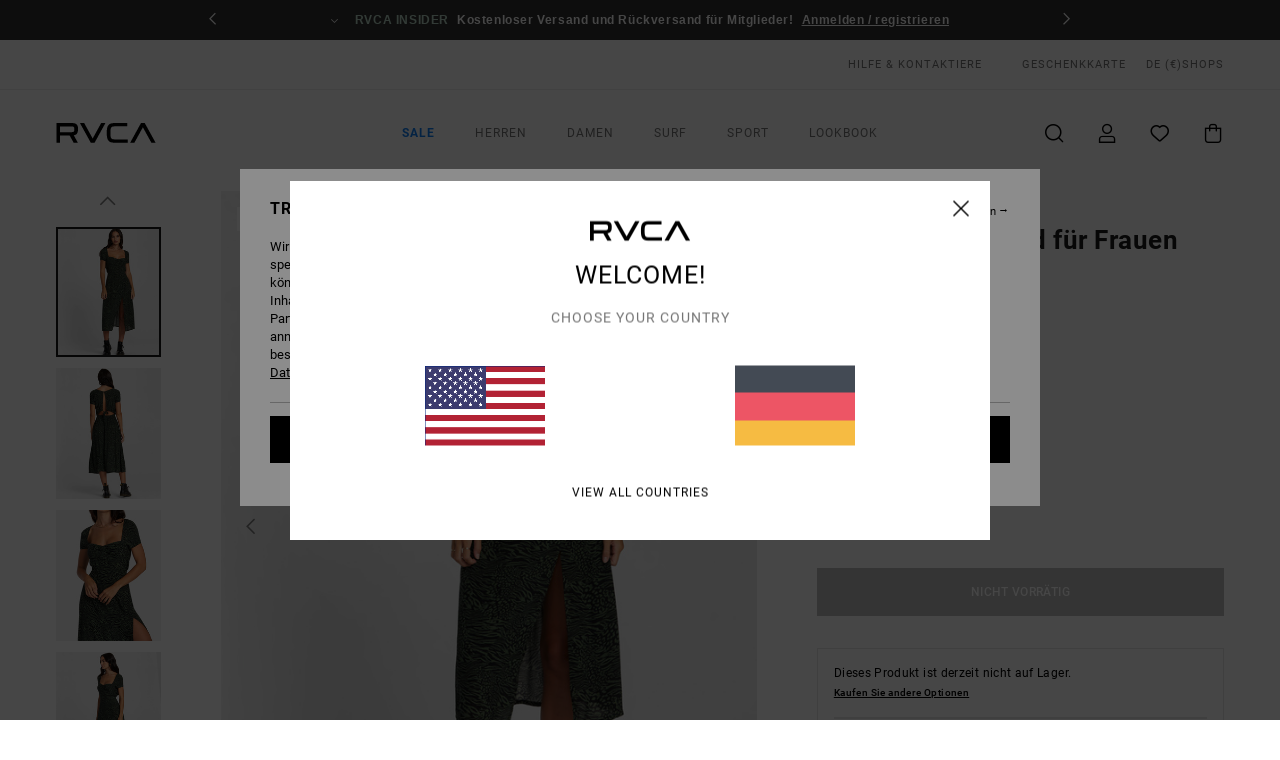

--- FILE ---
content_type: text/html; charset=utf-8
request_url: https://www.google.com/recaptcha/api2/anchor?ar=1&k=6Lda9x0hAAAAAC-kK8-i5_BWKG2YbopLPQVZ4vmd&co=aHR0cHM6Ly93d3cucnZjYS5kZTo0NDM.&hl=en&v=N67nZn4AqZkNcbeMu4prBgzg&size=invisible&anchor-ms=20000&execute-ms=30000&cb=j0zcn9vxy23g
body_size: 48648
content:
<!DOCTYPE HTML><html dir="ltr" lang="en"><head><meta http-equiv="Content-Type" content="text/html; charset=UTF-8">
<meta http-equiv="X-UA-Compatible" content="IE=edge">
<title>reCAPTCHA</title>
<style type="text/css">
/* cyrillic-ext */
@font-face {
  font-family: 'Roboto';
  font-style: normal;
  font-weight: 400;
  font-stretch: 100%;
  src: url(//fonts.gstatic.com/s/roboto/v48/KFO7CnqEu92Fr1ME7kSn66aGLdTylUAMa3GUBHMdazTgWw.woff2) format('woff2');
  unicode-range: U+0460-052F, U+1C80-1C8A, U+20B4, U+2DE0-2DFF, U+A640-A69F, U+FE2E-FE2F;
}
/* cyrillic */
@font-face {
  font-family: 'Roboto';
  font-style: normal;
  font-weight: 400;
  font-stretch: 100%;
  src: url(//fonts.gstatic.com/s/roboto/v48/KFO7CnqEu92Fr1ME7kSn66aGLdTylUAMa3iUBHMdazTgWw.woff2) format('woff2');
  unicode-range: U+0301, U+0400-045F, U+0490-0491, U+04B0-04B1, U+2116;
}
/* greek-ext */
@font-face {
  font-family: 'Roboto';
  font-style: normal;
  font-weight: 400;
  font-stretch: 100%;
  src: url(//fonts.gstatic.com/s/roboto/v48/KFO7CnqEu92Fr1ME7kSn66aGLdTylUAMa3CUBHMdazTgWw.woff2) format('woff2');
  unicode-range: U+1F00-1FFF;
}
/* greek */
@font-face {
  font-family: 'Roboto';
  font-style: normal;
  font-weight: 400;
  font-stretch: 100%;
  src: url(//fonts.gstatic.com/s/roboto/v48/KFO7CnqEu92Fr1ME7kSn66aGLdTylUAMa3-UBHMdazTgWw.woff2) format('woff2');
  unicode-range: U+0370-0377, U+037A-037F, U+0384-038A, U+038C, U+038E-03A1, U+03A3-03FF;
}
/* math */
@font-face {
  font-family: 'Roboto';
  font-style: normal;
  font-weight: 400;
  font-stretch: 100%;
  src: url(//fonts.gstatic.com/s/roboto/v48/KFO7CnqEu92Fr1ME7kSn66aGLdTylUAMawCUBHMdazTgWw.woff2) format('woff2');
  unicode-range: U+0302-0303, U+0305, U+0307-0308, U+0310, U+0312, U+0315, U+031A, U+0326-0327, U+032C, U+032F-0330, U+0332-0333, U+0338, U+033A, U+0346, U+034D, U+0391-03A1, U+03A3-03A9, U+03B1-03C9, U+03D1, U+03D5-03D6, U+03F0-03F1, U+03F4-03F5, U+2016-2017, U+2034-2038, U+203C, U+2040, U+2043, U+2047, U+2050, U+2057, U+205F, U+2070-2071, U+2074-208E, U+2090-209C, U+20D0-20DC, U+20E1, U+20E5-20EF, U+2100-2112, U+2114-2115, U+2117-2121, U+2123-214F, U+2190, U+2192, U+2194-21AE, U+21B0-21E5, U+21F1-21F2, U+21F4-2211, U+2213-2214, U+2216-22FF, U+2308-230B, U+2310, U+2319, U+231C-2321, U+2336-237A, U+237C, U+2395, U+239B-23B7, U+23D0, U+23DC-23E1, U+2474-2475, U+25AF, U+25B3, U+25B7, U+25BD, U+25C1, U+25CA, U+25CC, U+25FB, U+266D-266F, U+27C0-27FF, U+2900-2AFF, U+2B0E-2B11, U+2B30-2B4C, U+2BFE, U+3030, U+FF5B, U+FF5D, U+1D400-1D7FF, U+1EE00-1EEFF;
}
/* symbols */
@font-face {
  font-family: 'Roboto';
  font-style: normal;
  font-weight: 400;
  font-stretch: 100%;
  src: url(//fonts.gstatic.com/s/roboto/v48/KFO7CnqEu92Fr1ME7kSn66aGLdTylUAMaxKUBHMdazTgWw.woff2) format('woff2');
  unicode-range: U+0001-000C, U+000E-001F, U+007F-009F, U+20DD-20E0, U+20E2-20E4, U+2150-218F, U+2190, U+2192, U+2194-2199, U+21AF, U+21E6-21F0, U+21F3, U+2218-2219, U+2299, U+22C4-22C6, U+2300-243F, U+2440-244A, U+2460-24FF, U+25A0-27BF, U+2800-28FF, U+2921-2922, U+2981, U+29BF, U+29EB, U+2B00-2BFF, U+4DC0-4DFF, U+FFF9-FFFB, U+10140-1018E, U+10190-1019C, U+101A0, U+101D0-101FD, U+102E0-102FB, U+10E60-10E7E, U+1D2C0-1D2D3, U+1D2E0-1D37F, U+1F000-1F0FF, U+1F100-1F1AD, U+1F1E6-1F1FF, U+1F30D-1F30F, U+1F315, U+1F31C, U+1F31E, U+1F320-1F32C, U+1F336, U+1F378, U+1F37D, U+1F382, U+1F393-1F39F, U+1F3A7-1F3A8, U+1F3AC-1F3AF, U+1F3C2, U+1F3C4-1F3C6, U+1F3CA-1F3CE, U+1F3D4-1F3E0, U+1F3ED, U+1F3F1-1F3F3, U+1F3F5-1F3F7, U+1F408, U+1F415, U+1F41F, U+1F426, U+1F43F, U+1F441-1F442, U+1F444, U+1F446-1F449, U+1F44C-1F44E, U+1F453, U+1F46A, U+1F47D, U+1F4A3, U+1F4B0, U+1F4B3, U+1F4B9, U+1F4BB, U+1F4BF, U+1F4C8-1F4CB, U+1F4D6, U+1F4DA, U+1F4DF, U+1F4E3-1F4E6, U+1F4EA-1F4ED, U+1F4F7, U+1F4F9-1F4FB, U+1F4FD-1F4FE, U+1F503, U+1F507-1F50B, U+1F50D, U+1F512-1F513, U+1F53E-1F54A, U+1F54F-1F5FA, U+1F610, U+1F650-1F67F, U+1F687, U+1F68D, U+1F691, U+1F694, U+1F698, U+1F6AD, U+1F6B2, U+1F6B9-1F6BA, U+1F6BC, U+1F6C6-1F6CF, U+1F6D3-1F6D7, U+1F6E0-1F6EA, U+1F6F0-1F6F3, U+1F6F7-1F6FC, U+1F700-1F7FF, U+1F800-1F80B, U+1F810-1F847, U+1F850-1F859, U+1F860-1F887, U+1F890-1F8AD, U+1F8B0-1F8BB, U+1F8C0-1F8C1, U+1F900-1F90B, U+1F93B, U+1F946, U+1F984, U+1F996, U+1F9E9, U+1FA00-1FA6F, U+1FA70-1FA7C, U+1FA80-1FA89, U+1FA8F-1FAC6, U+1FACE-1FADC, U+1FADF-1FAE9, U+1FAF0-1FAF8, U+1FB00-1FBFF;
}
/* vietnamese */
@font-face {
  font-family: 'Roboto';
  font-style: normal;
  font-weight: 400;
  font-stretch: 100%;
  src: url(//fonts.gstatic.com/s/roboto/v48/KFO7CnqEu92Fr1ME7kSn66aGLdTylUAMa3OUBHMdazTgWw.woff2) format('woff2');
  unicode-range: U+0102-0103, U+0110-0111, U+0128-0129, U+0168-0169, U+01A0-01A1, U+01AF-01B0, U+0300-0301, U+0303-0304, U+0308-0309, U+0323, U+0329, U+1EA0-1EF9, U+20AB;
}
/* latin-ext */
@font-face {
  font-family: 'Roboto';
  font-style: normal;
  font-weight: 400;
  font-stretch: 100%;
  src: url(//fonts.gstatic.com/s/roboto/v48/KFO7CnqEu92Fr1ME7kSn66aGLdTylUAMa3KUBHMdazTgWw.woff2) format('woff2');
  unicode-range: U+0100-02BA, U+02BD-02C5, U+02C7-02CC, U+02CE-02D7, U+02DD-02FF, U+0304, U+0308, U+0329, U+1D00-1DBF, U+1E00-1E9F, U+1EF2-1EFF, U+2020, U+20A0-20AB, U+20AD-20C0, U+2113, U+2C60-2C7F, U+A720-A7FF;
}
/* latin */
@font-face {
  font-family: 'Roboto';
  font-style: normal;
  font-weight: 400;
  font-stretch: 100%;
  src: url(//fonts.gstatic.com/s/roboto/v48/KFO7CnqEu92Fr1ME7kSn66aGLdTylUAMa3yUBHMdazQ.woff2) format('woff2');
  unicode-range: U+0000-00FF, U+0131, U+0152-0153, U+02BB-02BC, U+02C6, U+02DA, U+02DC, U+0304, U+0308, U+0329, U+2000-206F, U+20AC, U+2122, U+2191, U+2193, U+2212, U+2215, U+FEFF, U+FFFD;
}
/* cyrillic-ext */
@font-face {
  font-family: 'Roboto';
  font-style: normal;
  font-weight: 500;
  font-stretch: 100%;
  src: url(//fonts.gstatic.com/s/roboto/v48/KFO7CnqEu92Fr1ME7kSn66aGLdTylUAMa3GUBHMdazTgWw.woff2) format('woff2');
  unicode-range: U+0460-052F, U+1C80-1C8A, U+20B4, U+2DE0-2DFF, U+A640-A69F, U+FE2E-FE2F;
}
/* cyrillic */
@font-face {
  font-family: 'Roboto';
  font-style: normal;
  font-weight: 500;
  font-stretch: 100%;
  src: url(//fonts.gstatic.com/s/roboto/v48/KFO7CnqEu92Fr1ME7kSn66aGLdTylUAMa3iUBHMdazTgWw.woff2) format('woff2');
  unicode-range: U+0301, U+0400-045F, U+0490-0491, U+04B0-04B1, U+2116;
}
/* greek-ext */
@font-face {
  font-family: 'Roboto';
  font-style: normal;
  font-weight: 500;
  font-stretch: 100%;
  src: url(//fonts.gstatic.com/s/roboto/v48/KFO7CnqEu92Fr1ME7kSn66aGLdTylUAMa3CUBHMdazTgWw.woff2) format('woff2');
  unicode-range: U+1F00-1FFF;
}
/* greek */
@font-face {
  font-family: 'Roboto';
  font-style: normal;
  font-weight: 500;
  font-stretch: 100%;
  src: url(//fonts.gstatic.com/s/roboto/v48/KFO7CnqEu92Fr1ME7kSn66aGLdTylUAMa3-UBHMdazTgWw.woff2) format('woff2');
  unicode-range: U+0370-0377, U+037A-037F, U+0384-038A, U+038C, U+038E-03A1, U+03A3-03FF;
}
/* math */
@font-face {
  font-family: 'Roboto';
  font-style: normal;
  font-weight: 500;
  font-stretch: 100%;
  src: url(//fonts.gstatic.com/s/roboto/v48/KFO7CnqEu92Fr1ME7kSn66aGLdTylUAMawCUBHMdazTgWw.woff2) format('woff2');
  unicode-range: U+0302-0303, U+0305, U+0307-0308, U+0310, U+0312, U+0315, U+031A, U+0326-0327, U+032C, U+032F-0330, U+0332-0333, U+0338, U+033A, U+0346, U+034D, U+0391-03A1, U+03A3-03A9, U+03B1-03C9, U+03D1, U+03D5-03D6, U+03F0-03F1, U+03F4-03F5, U+2016-2017, U+2034-2038, U+203C, U+2040, U+2043, U+2047, U+2050, U+2057, U+205F, U+2070-2071, U+2074-208E, U+2090-209C, U+20D0-20DC, U+20E1, U+20E5-20EF, U+2100-2112, U+2114-2115, U+2117-2121, U+2123-214F, U+2190, U+2192, U+2194-21AE, U+21B0-21E5, U+21F1-21F2, U+21F4-2211, U+2213-2214, U+2216-22FF, U+2308-230B, U+2310, U+2319, U+231C-2321, U+2336-237A, U+237C, U+2395, U+239B-23B7, U+23D0, U+23DC-23E1, U+2474-2475, U+25AF, U+25B3, U+25B7, U+25BD, U+25C1, U+25CA, U+25CC, U+25FB, U+266D-266F, U+27C0-27FF, U+2900-2AFF, U+2B0E-2B11, U+2B30-2B4C, U+2BFE, U+3030, U+FF5B, U+FF5D, U+1D400-1D7FF, U+1EE00-1EEFF;
}
/* symbols */
@font-face {
  font-family: 'Roboto';
  font-style: normal;
  font-weight: 500;
  font-stretch: 100%;
  src: url(//fonts.gstatic.com/s/roboto/v48/KFO7CnqEu92Fr1ME7kSn66aGLdTylUAMaxKUBHMdazTgWw.woff2) format('woff2');
  unicode-range: U+0001-000C, U+000E-001F, U+007F-009F, U+20DD-20E0, U+20E2-20E4, U+2150-218F, U+2190, U+2192, U+2194-2199, U+21AF, U+21E6-21F0, U+21F3, U+2218-2219, U+2299, U+22C4-22C6, U+2300-243F, U+2440-244A, U+2460-24FF, U+25A0-27BF, U+2800-28FF, U+2921-2922, U+2981, U+29BF, U+29EB, U+2B00-2BFF, U+4DC0-4DFF, U+FFF9-FFFB, U+10140-1018E, U+10190-1019C, U+101A0, U+101D0-101FD, U+102E0-102FB, U+10E60-10E7E, U+1D2C0-1D2D3, U+1D2E0-1D37F, U+1F000-1F0FF, U+1F100-1F1AD, U+1F1E6-1F1FF, U+1F30D-1F30F, U+1F315, U+1F31C, U+1F31E, U+1F320-1F32C, U+1F336, U+1F378, U+1F37D, U+1F382, U+1F393-1F39F, U+1F3A7-1F3A8, U+1F3AC-1F3AF, U+1F3C2, U+1F3C4-1F3C6, U+1F3CA-1F3CE, U+1F3D4-1F3E0, U+1F3ED, U+1F3F1-1F3F3, U+1F3F5-1F3F7, U+1F408, U+1F415, U+1F41F, U+1F426, U+1F43F, U+1F441-1F442, U+1F444, U+1F446-1F449, U+1F44C-1F44E, U+1F453, U+1F46A, U+1F47D, U+1F4A3, U+1F4B0, U+1F4B3, U+1F4B9, U+1F4BB, U+1F4BF, U+1F4C8-1F4CB, U+1F4D6, U+1F4DA, U+1F4DF, U+1F4E3-1F4E6, U+1F4EA-1F4ED, U+1F4F7, U+1F4F9-1F4FB, U+1F4FD-1F4FE, U+1F503, U+1F507-1F50B, U+1F50D, U+1F512-1F513, U+1F53E-1F54A, U+1F54F-1F5FA, U+1F610, U+1F650-1F67F, U+1F687, U+1F68D, U+1F691, U+1F694, U+1F698, U+1F6AD, U+1F6B2, U+1F6B9-1F6BA, U+1F6BC, U+1F6C6-1F6CF, U+1F6D3-1F6D7, U+1F6E0-1F6EA, U+1F6F0-1F6F3, U+1F6F7-1F6FC, U+1F700-1F7FF, U+1F800-1F80B, U+1F810-1F847, U+1F850-1F859, U+1F860-1F887, U+1F890-1F8AD, U+1F8B0-1F8BB, U+1F8C0-1F8C1, U+1F900-1F90B, U+1F93B, U+1F946, U+1F984, U+1F996, U+1F9E9, U+1FA00-1FA6F, U+1FA70-1FA7C, U+1FA80-1FA89, U+1FA8F-1FAC6, U+1FACE-1FADC, U+1FADF-1FAE9, U+1FAF0-1FAF8, U+1FB00-1FBFF;
}
/* vietnamese */
@font-face {
  font-family: 'Roboto';
  font-style: normal;
  font-weight: 500;
  font-stretch: 100%;
  src: url(//fonts.gstatic.com/s/roboto/v48/KFO7CnqEu92Fr1ME7kSn66aGLdTylUAMa3OUBHMdazTgWw.woff2) format('woff2');
  unicode-range: U+0102-0103, U+0110-0111, U+0128-0129, U+0168-0169, U+01A0-01A1, U+01AF-01B0, U+0300-0301, U+0303-0304, U+0308-0309, U+0323, U+0329, U+1EA0-1EF9, U+20AB;
}
/* latin-ext */
@font-face {
  font-family: 'Roboto';
  font-style: normal;
  font-weight: 500;
  font-stretch: 100%;
  src: url(//fonts.gstatic.com/s/roboto/v48/KFO7CnqEu92Fr1ME7kSn66aGLdTylUAMa3KUBHMdazTgWw.woff2) format('woff2');
  unicode-range: U+0100-02BA, U+02BD-02C5, U+02C7-02CC, U+02CE-02D7, U+02DD-02FF, U+0304, U+0308, U+0329, U+1D00-1DBF, U+1E00-1E9F, U+1EF2-1EFF, U+2020, U+20A0-20AB, U+20AD-20C0, U+2113, U+2C60-2C7F, U+A720-A7FF;
}
/* latin */
@font-face {
  font-family: 'Roboto';
  font-style: normal;
  font-weight: 500;
  font-stretch: 100%;
  src: url(//fonts.gstatic.com/s/roboto/v48/KFO7CnqEu92Fr1ME7kSn66aGLdTylUAMa3yUBHMdazQ.woff2) format('woff2');
  unicode-range: U+0000-00FF, U+0131, U+0152-0153, U+02BB-02BC, U+02C6, U+02DA, U+02DC, U+0304, U+0308, U+0329, U+2000-206F, U+20AC, U+2122, U+2191, U+2193, U+2212, U+2215, U+FEFF, U+FFFD;
}
/* cyrillic-ext */
@font-face {
  font-family: 'Roboto';
  font-style: normal;
  font-weight: 900;
  font-stretch: 100%;
  src: url(//fonts.gstatic.com/s/roboto/v48/KFO7CnqEu92Fr1ME7kSn66aGLdTylUAMa3GUBHMdazTgWw.woff2) format('woff2');
  unicode-range: U+0460-052F, U+1C80-1C8A, U+20B4, U+2DE0-2DFF, U+A640-A69F, U+FE2E-FE2F;
}
/* cyrillic */
@font-face {
  font-family: 'Roboto';
  font-style: normal;
  font-weight: 900;
  font-stretch: 100%;
  src: url(//fonts.gstatic.com/s/roboto/v48/KFO7CnqEu92Fr1ME7kSn66aGLdTylUAMa3iUBHMdazTgWw.woff2) format('woff2');
  unicode-range: U+0301, U+0400-045F, U+0490-0491, U+04B0-04B1, U+2116;
}
/* greek-ext */
@font-face {
  font-family: 'Roboto';
  font-style: normal;
  font-weight: 900;
  font-stretch: 100%;
  src: url(//fonts.gstatic.com/s/roboto/v48/KFO7CnqEu92Fr1ME7kSn66aGLdTylUAMa3CUBHMdazTgWw.woff2) format('woff2');
  unicode-range: U+1F00-1FFF;
}
/* greek */
@font-face {
  font-family: 'Roboto';
  font-style: normal;
  font-weight: 900;
  font-stretch: 100%;
  src: url(//fonts.gstatic.com/s/roboto/v48/KFO7CnqEu92Fr1ME7kSn66aGLdTylUAMa3-UBHMdazTgWw.woff2) format('woff2');
  unicode-range: U+0370-0377, U+037A-037F, U+0384-038A, U+038C, U+038E-03A1, U+03A3-03FF;
}
/* math */
@font-face {
  font-family: 'Roboto';
  font-style: normal;
  font-weight: 900;
  font-stretch: 100%;
  src: url(//fonts.gstatic.com/s/roboto/v48/KFO7CnqEu92Fr1ME7kSn66aGLdTylUAMawCUBHMdazTgWw.woff2) format('woff2');
  unicode-range: U+0302-0303, U+0305, U+0307-0308, U+0310, U+0312, U+0315, U+031A, U+0326-0327, U+032C, U+032F-0330, U+0332-0333, U+0338, U+033A, U+0346, U+034D, U+0391-03A1, U+03A3-03A9, U+03B1-03C9, U+03D1, U+03D5-03D6, U+03F0-03F1, U+03F4-03F5, U+2016-2017, U+2034-2038, U+203C, U+2040, U+2043, U+2047, U+2050, U+2057, U+205F, U+2070-2071, U+2074-208E, U+2090-209C, U+20D0-20DC, U+20E1, U+20E5-20EF, U+2100-2112, U+2114-2115, U+2117-2121, U+2123-214F, U+2190, U+2192, U+2194-21AE, U+21B0-21E5, U+21F1-21F2, U+21F4-2211, U+2213-2214, U+2216-22FF, U+2308-230B, U+2310, U+2319, U+231C-2321, U+2336-237A, U+237C, U+2395, U+239B-23B7, U+23D0, U+23DC-23E1, U+2474-2475, U+25AF, U+25B3, U+25B7, U+25BD, U+25C1, U+25CA, U+25CC, U+25FB, U+266D-266F, U+27C0-27FF, U+2900-2AFF, U+2B0E-2B11, U+2B30-2B4C, U+2BFE, U+3030, U+FF5B, U+FF5D, U+1D400-1D7FF, U+1EE00-1EEFF;
}
/* symbols */
@font-face {
  font-family: 'Roboto';
  font-style: normal;
  font-weight: 900;
  font-stretch: 100%;
  src: url(//fonts.gstatic.com/s/roboto/v48/KFO7CnqEu92Fr1ME7kSn66aGLdTylUAMaxKUBHMdazTgWw.woff2) format('woff2');
  unicode-range: U+0001-000C, U+000E-001F, U+007F-009F, U+20DD-20E0, U+20E2-20E4, U+2150-218F, U+2190, U+2192, U+2194-2199, U+21AF, U+21E6-21F0, U+21F3, U+2218-2219, U+2299, U+22C4-22C6, U+2300-243F, U+2440-244A, U+2460-24FF, U+25A0-27BF, U+2800-28FF, U+2921-2922, U+2981, U+29BF, U+29EB, U+2B00-2BFF, U+4DC0-4DFF, U+FFF9-FFFB, U+10140-1018E, U+10190-1019C, U+101A0, U+101D0-101FD, U+102E0-102FB, U+10E60-10E7E, U+1D2C0-1D2D3, U+1D2E0-1D37F, U+1F000-1F0FF, U+1F100-1F1AD, U+1F1E6-1F1FF, U+1F30D-1F30F, U+1F315, U+1F31C, U+1F31E, U+1F320-1F32C, U+1F336, U+1F378, U+1F37D, U+1F382, U+1F393-1F39F, U+1F3A7-1F3A8, U+1F3AC-1F3AF, U+1F3C2, U+1F3C4-1F3C6, U+1F3CA-1F3CE, U+1F3D4-1F3E0, U+1F3ED, U+1F3F1-1F3F3, U+1F3F5-1F3F7, U+1F408, U+1F415, U+1F41F, U+1F426, U+1F43F, U+1F441-1F442, U+1F444, U+1F446-1F449, U+1F44C-1F44E, U+1F453, U+1F46A, U+1F47D, U+1F4A3, U+1F4B0, U+1F4B3, U+1F4B9, U+1F4BB, U+1F4BF, U+1F4C8-1F4CB, U+1F4D6, U+1F4DA, U+1F4DF, U+1F4E3-1F4E6, U+1F4EA-1F4ED, U+1F4F7, U+1F4F9-1F4FB, U+1F4FD-1F4FE, U+1F503, U+1F507-1F50B, U+1F50D, U+1F512-1F513, U+1F53E-1F54A, U+1F54F-1F5FA, U+1F610, U+1F650-1F67F, U+1F687, U+1F68D, U+1F691, U+1F694, U+1F698, U+1F6AD, U+1F6B2, U+1F6B9-1F6BA, U+1F6BC, U+1F6C6-1F6CF, U+1F6D3-1F6D7, U+1F6E0-1F6EA, U+1F6F0-1F6F3, U+1F6F7-1F6FC, U+1F700-1F7FF, U+1F800-1F80B, U+1F810-1F847, U+1F850-1F859, U+1F860-1F887, U+1F890-1F8AD, U+1F8B0-1F8BB, U+1F8C0-1F8C1, U+1F900-1F90B, U+1F93B, U+1F946, U+1F984, U+1F996, U+1F9E9, U+1FA00-1FA6F, U+1FA70-1FA7C, U+1FA80-1FA89, U+1FA8F-1FAC6, U+1FACE-1FADC, U+1FADF-1FAE9, U+1FAF0-1FAF8, U+1FB00-1FBFF;
}
/* vietnamese */
@font-face {
  font-family: 'Roboto';
  font-style: normal;
  font-weight: 900;
  font-stretch: 100%;
  src: url(//fonts.gstatic.com/s/roboto/v48/KFO7CnqEu92Fr1ME7kSn66aGLdTylUAMa3OUBHMdazTgWw.woff2) format('woff2');
  unicode-range: U+0102-0103, U+0110-0111, U+0128-0129, U+0168-0169, U+01A0-01A1, U+01AF-01B0, U+0300-0301, U+0303-0304, U+0308-0309, U+0323, U+0329, U+1EA0-1EF9, U+20AB;
}
/* latin-ext */
@font-face {
  font-family: 'Roboto';
  font-style: normal;
  font-weight: 900;
  font-stretch: 100%;
  src: url(//fonts.gstatic.com/s/roboto/v48/KFO7CnqEu92Fr1ME7kSn66aGLdTylUAMa3KUBHMdazTgWw.woff2) format('woff2');
  unicode-range: U+0100-02BA, U+02BD-02C5, U+02C7-02CC, U+02CE-02D7, U+02DD-02FF, U+0304, U+0308, U+0329, U+1D00-1DBF, U+1E00-1E9F, U+1EF2-1EFF, U+2020, U+20A0-20AB, U+20AD-20C0, U+2113, U+2C60-2C7F, U+A720-A7FF;
}
/* latin */
@font-face {
  font-family: 'Roboto';
  font-style: normal;
  font-weight: 900;
  font-stretch: 100%;
  src: url(//fonts.gstatic.com/s/roboto/v48/KFO7CnqEu92Fr1ME7kSn66aGLdTylUAMa3yUBHMdazQ.woff2) format('woff2');
  unicode-range: U+0000-00FF, U+0131, U+0152-0153, U+02BB-02BC, U+02C6, U+02DA, U+02DC, U+0304, U+0308, U+0329, U+2000-206F, U+20AC, U+2122, U+2191, U+2193, U+2212, U+2215, U+FEFF, U+FFFD;
}

</style>
<link rel="stylesheet" type="text/css" href="https://www.gstatic.com/recaptcha/releases/N67nZn4AqZkNcbeMu4prBgzg/styles__ltr.css">
<script nonce="zd11bsnPP1Qyikl7Ao9u9w" type="text/javascript">window['__recaptcha_api'] = 'https://www.google.com/recaptcha/api2/';</script>
<script type="text/javascript" src="https://www.gstatic.com/recaptcha/releases/N67nZn4AqZkNcbeMu4prBgzg/recaptcha__en.js" nonce="zd11bsnPP1Qyikl7Ao9u9w">
      
    </script></head>
<body><div id="rc-anchor-alert" class="rc-anchor-alert"></div>
<input type="hidden" id="recaptcha-token" value="[base64]">
<script type="text/javascript" nonce="zd11bsnPP1Qyikl7Ao9u9w">
      recaptcha.anchor.Main.init("[\x22ainput\x22,[\x22bgdata\x22,\x22\x22,\[base64]/[base64]/[base64]/[base64]/[base64]/UltsKytdPUU6KEU8MjA0OD9SW2wrK109RT4+NnwxOTI6KChFJjY0NTEyKT09NTUyOTYmJk0rMTxjLmxlbmd0aCYmKGMuY2hhckNvZGVBdChNKzEpJjY0NTEyKT09NTYzMjA/[base64]/[base64]/[base64]/[base64]/[base64]/[base64]/[base64]\x22,\[base64]\\u003d\x22,\x22w4Jvw7HCgcOww5rCm3hkVxjDrMO5XHxHS8KVw7c1L0XCisOPwrbClgVFw5cyfUkQwrYew7LCn8Kkwq8OwrPCq8O3wrxVwqQiw6J6F1/DpC1zIBFhw6Y/VEpaHMK7woPDqhB5TWUnwqLDocKrNw8nNEYJwrzDtcKdw6bCl8OgwrAGw5jDn8OZwptxUsKYw5HDh8KxwrbCgFtHw5jClMKNb8O/M8K/w4rDpcORVcODbDw+fArDoSYvw7IqwqXDuU3DqA7Ct8OKw5TDnS3DscOcThXDqhtkwq4/O8OzJETDqFHCgGtHFsOMFDbClTtww4DCrhcKw5HCgh/DoVtKwpJBfjgNwoEUwq56WCDDllV5dcOQw6sVwr/Dr8KEHMOyQ8Kfw5rDmsO3dnBmw6rDncK0w4Nnw7DCs3PCjcOcw4lKwqF8w4/DosOfw6MmQhXCnDgrwocLw67DucO8wocKNk9wwpRhw43DjRbCusOow4Y6wqxQwqIYZcOdwo/[base64]/CrMK+NUJhLcOLBmPDuMO2ZTzCl8K1w73DscOjD8KfCMKbdH1mBDjDrsKRJhPCv8Kfw7/[base64]/CqHnDs8KTw6TCggHDui/DhxXDssKLwrjChcOdAsKGw6k/[base64]/w69SasKEwrfDqMKUw5TDqsKnE8K/HgTDqcKvdzdQJMOSYjTDkMO/[base64]/CmzvDmsKNWXrCnMK5BXPDiQLDnW8Pw7zDrFg2wqs+w6/CpkYPwpt/XMKkMsK6wrLDpGopw5XCusOpRsOmwoFxw7YSwpDCp3hVJWLCvVrCicKbw5DCuWrCu18eUS4dCsKiwoNkwqjDpMK0wo3Cr0/[base64]/[base64]/[base64]/[base64]/aEbCqBnDnyvCqMK2w6J0wo0cYsO7w7LDisO9w5oJwqtNC8OrAmZqw7QmcGvCnsOPFsK8woTCmGQiQQ3DkjvCscKSw6DCocKUwrfDtgJ9w4fDrWfDlMOIw7wvw7vCqUUaCcKaScKDw4/[base64]/DkCTDgXbDokjDucKowoNxwo/CocKwC0nDrSzCrcKyCAbCthnDlsKdw7UtFsKkOGU/w4TCqE3ChhTDhcKAXcO7wrXDkSADBFfChzXDiVLCjSJKWGrCh8OOwq8Cw4zDhMKTWwrDux10MEzDpsK5wofDjmrDmsOaAyvDnsOKDlB2w4lkw7XDvsKJX1HCrcOsFk8wRsOgHVTDnj3DjsOMCifCmCspA8K/wprCnMOrSsOcwpzCskIdwpVWwptRFDvCsMOvFMKRwpENL3hJMTtGOcKDCAVYWDvDmRd0Ax5dwqLCrGvCrsKTw4/CmMOgw54HLhvCpsKAw4MxTz3DnsKGQwd/wrcIZjt4NcOww7bDqsKIw4URw5osRRLCg15PRMKBw6xGY8Kdw7sYwrUvbsKVwo0MEwUfw5tLQMKYw6BkwrrCjcKAEnDClcKFRScGw54Sw6BdfxXCssOYHkTCqgA0BW9tPAg+woBCdCHCph/CrcKHNQRRE8KbBMKEwpppegXCk3fCpmVsw4gnfW/DvcO4wpvDvzTDuMOUZMK/wrctDDAEM0jDtD5SwqHDhsOpBSLCocO/Mxd+BcO1w5fDkcKKw7TCqBPCh8OADE3CqMKJw4Eawo/CiBHDmsOuMMO7wowWem8EwqXCoxhuTwbDlyQRExtUw442w7DDucOzwrYJVh8cLTsGwoDDgBDClD1pPcKzCHfDpcOJKlfDvTfDrsOCWypSU8K9w7bDhGo/wqfCmMO+esOsw5rCr8Kmw58Ww77DiMKCWiLCnldcwrHCu8O5w6Y0RCjDkcO3UsKfw4g7HcOkw6XCq8OSw4PCqMOZR8OowpvDhMOedw4GaANLO08swoYTcjRwL1QzCcKeN8OxRHHClMOgDjQmw7fDnR3CjcKyGsOBF8Okwq7Cr3kJTjJXw55mRcKiw5c9XsOWwp/DmhPClSYiwqvDn35vwqxuMF4fwpTCscOMbG7CscKcSsO4T8K8LsOKw43CtWrDtsKuBcO5GVvDqj7DnMOSw5PCp0pGC8OSwqAxZi1odxTDrUsZf8Omw4BAwo9YehHCgj/CjHwzw4p7w4XDmMKQwprDi8OgeRJCwpQcW8K7ZU8zLgfCjld4bg5wwq8/YlthAFZgT3NkJmg7w5sSVlvCgMOGdsOPwr7DvSDDl8O/AcOIc3RewrLDgMKCejckwpIVRcK/[base64]/Dj8KOMyrDmlEOWzjCsxk+IGQQSXHCmGhawpA7wq88Xihwwq1IMMKSXcKGEMKJwoHDr8K0w7rDu1nCmjVcw4xiw7xMIgDDh1nCpXRyNcOww6dxaHXDjcKOfsKYNcOSWsOvSMKkw6XCmj/[base64]/DvcOQwqkVwpHCr8OYwps4wq4RA8OVwoXCtU3CgsKgw7rCr8OwwqdrwpIMGR3DhQhqwoZzwoplGyTDhDV1BcKoUjoSCC7DscKww6bCvFnCp8KIw5hSHsO3OsKIwrNKw5bCm8K0McKCw59PwpAAwo1GKHzDry9bwphQw58swpLDicOoKcOCwoDDtSk/w4AcW8OwYGvCgTVmw6UoYmdXw5DCtn9qUMK7RsOtZsKPIcKgdmbCggrDh8OKO8KtfAPDsVfDmcKrP8Ouw79IfcKMS8K1w7PDp8Ohwow/[base64]/[base64]/[base64]/RhTDrBsAN8Kbwog7w4bDvsKtw7TDq8OWw5YCwo0jV8O6wqk6w45DL8OEwpLCnl7Dk8OXworDmMOdCMOWQsKKwr0aOMOFXcKUST/Cg8Ohw47DsjrCoMKgwrsWwqDCk8OLwobCsSlRwqPDmsO0P8OZX8OCNMOZBcKiw45UwpvCn8OBw7LCrcKEw73CksOtOMK/wpZ7woh/I8KSwq8NwqnDlQgvTExNw5xRwrkiIh8qSMKdwoDDkMKGw57ClHPDigICd8OrR8ODE8OvwqjDncO1azvDhTZbJT3DkcOWEcOJfGgJe8KsRg3DpcOOHMKTwpvCq8OgH8Kdw7HDrUbDqADCjmnCnsOiw7LDkMKPHWgjDWxsLxzCh8OIw6jCoMKWwr/DusOUWsOoOjdxI3A0wo4XI8OGLDjDo8K0wq8Qw6rCmnAcwrPCqcKVw4fDlTTCjMO8w63CtsKuwqQRwqg/asKJwpzDiMKiGMOhLMOvwrLCvMOiGnLCpjDDhkDCsMOSw4VQIEJmI8OWwqY5BMKdwqnDhMOoUjbDncO/DMOKw6DClMKHV8KsERcFQQLCmMOzZ8KHall/w7/CrAs/BsOVOAoZwpXDpsOeZU/CgMKvw7JAJMOXTsK2wpNpw7hcPsOEw4MMbyUCSF5pKnzDkMOzIsOcbG7DmsKMccKjSngrwqTCisOiG8O0ZAXDlMO5w743UsOlw5pbwp06ayQwBsOgIxvCkArCiMKGMMO5EnTDosOIwqo+wrANwpDCqsOZwp/[base64]/w7lLecOQY8OIaMOzwoglw4HCqMK+wr3DqcOCwrANJ23DumXCncODfX/CpMO/w7vDnifDh2jDjcKmwqdhNsKpccOuw6LCkHbDjhh9wqPChcKST8O1w7/DvcOfw7JVGsOuw4/DlsOnAcKTwrUMQcKldlvDrcKnw7zCmiYswqXDrcKPf0LDsnrDn8K8w4Vow5wQOMKNw5xWXMO3ZTfCjMKvBjfCkWzDmSVvb8OeLHTCkGLCkyzDll/DgljDkEE3S8OQRMOFwq3Cm8Kwwp/Dn1jDnG3ClBPCqMK7wp9eNBfDuhTCjDnCg8KgOcOww6NXwpUNb8OEa2hyw4ZDV1lRw7LCocO6B8ORLwzDp3DChMOMwq7Coy9gwp7DlVrDlkY1MFXDjHcOVzXDj8K5I8O1w4EKw5kjw6MjdDd4KHfDksKIw4PChz9uw7rCsmLDkRfDmcO/[base64]/CjMOUWMK1LGfDlMK5ecKZw6LDnMOnB8KNw6DCrMOGwo1gw5E1LcKzw4sswrg3HEtRTHNzJsK+YUHCp8Ked8OmTMKjw6EWwrV6Rgc1TsO2wpTDiH4ge8KPw6PCg8Oqwp3DqBkxwo3CsUBuwpoUw58Fw4TDvMO/w60IL8K/YGETDDHClQtuw41WBGdvwobCsMK9w4nCoVslwo/DkcOWBHrCgsOGwqbCucOswo/CuSnDt8OTX8K2TMK5wr/CgMKFw4zCq8KGw6zCiMKpwr9ERQ8Ewq/Ds0jCsAdKZ8KResKgwprCjsKZw6gywpvChsKcw5gBbA9mJxN4woBlw7vDgcKSQsKNBA3Ck8KpwrjDkMOffcOoX8OCOcKje8KiVgzDvx/ChyjDkEzCvMO0OwnDjlPDmcKlwosCwoHDjklSwo/[base64]/DnMOvQMKYFFMsw5LCjcO8ZUtpT8KGXx80wp4MwocFwrE5WsO0E3vCs8KJwrgTDMKPLjdgw4MPwrXCghtgU8O+A0rCjMKfFnrCnsOSNDhQw7tgwrMdLMKvwqrDvMOyA8OYdAkaw7zDhcO9w5ION8OXwqYqw4fDog5BRsOiQyzDk8OpSgvDlkzDsVbCp8K/w6DCjMKbNhLCtsOxKyUTwrgILRgow5oLYUbDhTzDiTYzE8OwQsKVw4LDtGnDlMOIw7jDpFnDoXHDnUTCmcKJw5FIw4wYHwAzP8KQwpXCkxbCucOewq/DsjgUPWdGSSHDh0lPw7zDmwJbwrdnAWHCgMKWw4bDlcOrT3jCrlPCncKWCcKvFk0Rwo7DqcO4wrnCtEIQAsO7KcOEwpPCiWzCqhnDsG/CnzfCni1gBcOlFV10FwgvwohsU8OUw6UJbsKkVTkTWE7DvCHCpMK9HwfCnSw1J8KtMSvDlMKeMlLDtcKKfMOZF1srw4/DrsKhcDnDq8Kpd0/Cim0DwrFzwrxFw4MMw5gVwrElPHzDmHLDusKTXScRYQ3Cu8K3wpUxNUbDrMOISgTCkRXDoMKJacKfc8K3GsOpw4VQwrnDm1vCgg7DlEkgwrDCicKkSQ5Ow4VyeMOvYMOPw6BXMMOzfW9sRGFtw5Q1CS/CnTPCmMOKL0zDqcORwo/Dg8KIBywXwrrCtMOxw4/Ds3vCiwUCSmp0ZMKELcO4a8OHRsKqwrw9wqXCl8OJI8K7ewjDshIewqwZUsKrwp7DlsONwoFqwr9wBzTClVTCm2DDiTXCh1FLw5hUG30mbSduw50GQ8OSwpHDq2HCosO6FjjDmSnCpj3Cq15NZ1IYQREJw49+ScKcKMOhw5x1WGnCocOxw5jDlV/[base64]/DrsKPwqrCu8Ogw5c7RsOPcT/Di8OyGgNpw7YIUwBnXsO/D8OOPUzDjBIffnLCuFlVw4t+F0/DtMOfd8OXwp/Dg1jCisONw7jCksKPJl8bwr7Cg8Kywo44wqRQLMKPF8OPTsOAw4x4woTDpB/CqcOCGw7Cq0nCuMKzaj3Ds8O3WcOaw5zCusOIwpMxwrpWQi/DpcOJFgg8wrfCuyHCnl/[base64]/CrMOnw4rCiyPDpsKgw4AIw7TCtyDDq8KKw7/DkcOSwoDCssOceMKoNsOnRUwGwowsw6EpEnPCsA/CpHnCscK6w4MuU8OjZF0UwoE4GsOHBwVZw63Cr8K7w43DjsK/w6YLTcOHwr7CkQbDlsO0Z8OrLQTCvsOVchjDt8KMw7hDwqXClMORwoU+OiLDj8KZTiJow53CkhdJwp7DnQcHSHEmw41VwpliUcOQM1/CvFfDp8OZwpnCvwBFw4nDnMKOw4jCt8OWfsOmBGfClsKawrrCscOtw7BxwpTCqw85c39Tw53DqMKSPyMyB8O6w7JnMhrCpcODAB3DtmRSw6IUwplXwoFHPBVtwrzDlsKuZAXDkCouwr/CkBtfUMKww4DDnsKMw4lYw4MwfMOFNzHCn37DimsXLcKBwqEtw6HDhgBOw4NBacKpw5fCjsKAVSTDj1F2wqbCrFtAwoZ1ZnPDpDnCkcKuw4fChG7CrBvDpylgX8KSwpbCqMKdw4/[base64]/[base64]/DhsOif19fw6pFwpNqU8KHDEHCjGTDlMKxe1JNGWHDqMK/WAzCi3c7w6t9w70FCiQdGT3ClcKJfn/Cs8KZb8KTWsOjwo59ZMKGd3oww5DDs1rDlwBEw50VVhsXw4t+wp3DrV/DkQI3C1Apw7zDq8KXw6kQwpo6KsKnwr04wrHCqsOpw6rDnjvDnMOAw4vChGckDxLCv8O0w4JFbcOVw6IZw63CvwpVw4FRUXFbMsOZwpcOwo/CtcKww5dkfcKlNsOPUMKpHC9Hw5IjwpzCt8ONw4TDslvChl47VUIrwpnCiD03w7FNAsKFwqppYcOWMxFFZkMLXMKVwozCsQwEDsKswopEZMOeW8KewojCgFoXw5HDoMKzwpUzw7YbX8KUwqHCp1LCq8Kvwr/DrMKNUsKgWAbDvSvCvWTDgMKGwp/CrsOcw7ZIwrkrw7HDtFbDpMOvwqjCgUvDucKsPWMZwpQQw7xHfMKbwp4pV8K6w6nDsSrDtmXDrzApw5FAw4HDrQjDv8KOasOYwovCi8KIwq83OR7DgQJDw5xEwr9bwpdKw5l/[base64]/CrRA9wpfDpXTCscKAW8Kkw5XDvcKcwobDlkNpwppjwrbDtcO0McKew63CpBAoVgVJacKkwqttcTRqwqREcsKZw4HCtsOwFyfDuMOtYcKedsK0GHcuwqLDuMKWSyrCqcOJHB/ChcK8ccOOwoI5ZznCj8KswonDicKBdcK/w70Aw7hSKDI9Z3Nww6DCnsOuTWpDGMKow5fClsOwwoBqwonDugJMPsKww4c/LgfCqcKDw5DDrU7DlVbDrsK9w792fxNow4sZwrLDmMK4w4wEw4jDjzlmwqPCi8OIHHVcwr9QwrAkw5QqwpEvEcOJw71aRioXN1DCvWYrB0QAwp3DkXJwMlHDijPDq8K8IsOVTkvCg1lxL8KJworCrygbw4TClSnCq8KyU8K6AUgDXsKuwp4Fw70XSMObWcOOEzvDt8K/YDcnwoLCu1tSLsO2w6/CmcOfw6zDk8Kyw7h3w4YTwrJ3w4Bqw4bCsHAzw7FpMi7CicOyTMOAwpl5w53DlwJYw7Acw7/DnGfCrjHCq8KTw4hcKMOfZcKIJBbDt8KcVcK0wqJzwoLCqUxfwrofdX7Cj0wnw5ogPjB7a33ChcK/w7nDr8OyVAxjw4HDtGsyF8KuEioHw4dWwq/[base64]/wpIPwpQgw7djP8Osw5QYXsOgw5U/DTLDqkZMcxPCpXHDkzciwrXDigvCl8KIw7zCpBcoTMKkUGU2WsOYU8K5woLDpsOmwpE1w7jCrsO6TWzDnFQawr/Dh2glYMK4wp8FwonCtiLDnnt8aWgpw7TDmcKew7VDwpEfw73DosKeGy7DpMKcwrs4wpMuJsOubAvCrcOAwrrCqsKLwr/Dr34/wqXDghUNwrEkRzrCh8OENmpsaCQQF8OtYsOHNElWOMK2w4rDmWl7wrUgB1DDjzdHw4rCqyXDgMKePEViw5nCvSRaw6DDtFh2PH7CmxzCkhbCnsOtworDt8OVSU7DgiLDisOmAWgQw4nDhixFw6piFcKgMMO1GR1iwrEeXsKhUzcVwqsLw57DmsK3JsK7ZA/CtVfCj0nDrTfDr8KXw7PCvMKGwplHRMOSZAh1Xn0xHy/[base64]/[base64]/DtwpmcTzCv8Kkw4ISwqgEJQJAw6HDr8KfPMOtU3/ClsOdw5XCm8KOw4PDiMKuwo3CoT3Dk8K3woY7wq7Cq8OlCHLChj5SaMKMwpXDq8Ozwq4bw5p/[base64]/Crk3Du2TCnsKhY0dLwrgaUiTCrw/Cgx/CocK9EQx1wrvDjG7CrMOVw5PDiMKOMQMpaMOZwrjCqg7DjMKVDUlWwqcCwqnCn3/DvxklLMOfw7jCpMOPY17DlcKAXB/Dk8OhdSHCjsOnT3jCj0ULb8KWTMKcw4LChMK8wqTDqVHDt8K2w54MH8Ojw5RHwqHChCbCtw3DkMOMOUzCjizCssOfFkvDlsOew7/Cnm9nDsKvZgjDhsKKYsOQecKww7QBwp9pwofCvMK/[base64]/PRpyeyt4N8OcBMO+woVQwoXDk8KTwohRJ8KgwoFcGcOSw48bGzlbwpVWw77Cu8KlM8OAwrbDh8Oqw6HCj8KyVHAuMQrCiiA+EMO5woXCjBPDqCDCljDDqcO2wqsGCg/Dgk/[base64]/CojEQwoB6w7Jww6dew41oM3TCkiAXO8O7w4vClsOVSMKxWjzDln8VwqQrwrrCs8Oodlpcw47DmcKxPG7Dv8KCw6nCtkvDgcKgwrczHcKEw6NGewTDlMKZworDlDHCsC/DksOJJV7CgsOcAHPDo8Kkw4A1wrTCqBBywq3Cn1/DuADDucORw43DiXc5w4TDpMKBwonDpXzCusKOw57DgcOZb8KRPQkmRMOEQFMFM144w4ZUw6rDjTfDhFbDmcOTSiTDpBfCkcOdO8KowpPCuMO/w4oCw7DDoG/[base64]/CiMKswqNvQ8KEbsOrw4EKdsKkw4/[base64]/wocDw7XDtMO2w71GGTckacOmw63CogXDu2PCocO0E8KFwpPCrVvCuMO7AcKvw4AIPhojYcOrw7hUDTPDncO5AMK8w5nDp3YRByXCiTEHwrJcw73DrAjCtzgywo/[base64]/CvsOFwqTDtcK8IsKGwq5YAcKow6QtwptQXMOhTCfCtToBwo/[base64]/Dm8KYwrDCtsKJTMKoX8OiwrkrdMKDw75/P8OXw5bCucKhQ8OCwogfPMK8woZhwpTCjMKvC8OUJGTDtQAPZ8Kdw51Owqt7w6x/w45RwqfDn3RkQ8K1IsOmwoEHwrrDtcOSKsK4NDrCpcKxw4jClsOtwoMjN8KZw4TDkw0cPcK/wrM6fHJRbcO2wrVVMzo4wpc6wrJdwo3CpsKHw49zw7NTw5fCgmB5esKjw7fCs8OUw4TDnSTChMKuO2Alw4IzHsKXw7BbLk/DjEbClUZawojDrC3DohbCq8KiW8OIwpN0woDCqU3ClE3DpMKkJADDgMOAeMKdw53DokhtYl/CqsOXJ3zChnF+w4nDoMK1dUHDlMOAw4Y4wocdIMKZFsKxUVnCrV7CriUhw7VDYFzCgsKKw6HCtMKww5zCgMOvwpwYwrBKw53DpcKtwpjDnMO3wpsJwobCq07CkDVxw4/CrsOww7nDqcO5w5zDgMO3VTDCt8K3RxADDsO7csK5DwjDucKSw68ewozDp8OAwpbCiUpxGMOQBsKvwrHDsMK6I0jDoxVGw6jCpMKlwrbDjsORwoFnw4RfwrLDmcOPw6nDlMOfBcK2Hx/Dn8KCU8KPUUTDqcOgE1zCt8OGRmjDgMOxYMO9SsO2wpICw7wPwp1vwrvDjwfClMKPdMKaw6vDpiPCmh8aGQXCpkQtdmvDvwnCtk7DvhHDvMKYw49Bw6PCiMO+woZxwrt4ekpgwpEJFMKqSMKsCcOew5Iaw6wAw53CiBDDtsKJUcKuw6jCs8OGw6FnG0/CsTHCg8Orwp7DuSs9UiVXwqFVFcK/w6FmUMKgw71LwrpnC8OcLThBwqbDssKGBMOkw7ZVTRLCnBzCqzjCtm0ldB/CjGzDh8KRX2EKw4p6wrvCvUtfXDgHU8OeMz3CksOWW8OAw4tLSsOrwpAHwqbDlcKPw4M6w5xXw6s2ZcKGw4sSNEjDtiRewpQSw5PCnMO+EU87TsOpFivDkV7CuCtDKx83wpAgwoTCrkLDgDHDkFZVwqbCrH/[base64]/[base64]/ClcKJwo/DrcOYw4xvwqgsw4XDscKjG8K2w47CgBPChsK8Ig7DrsO+wptAM1/[base64]/[base64]/XcKxwooQw5zDpMO1c0DDvMKmZUvClXfDlcOjIsOEwojCoVkIwoTCo8Ksw47DkMKQwoXCnFViGcKjOwlqwq3CvcK1w6LDhcOwwqjDjsOTwoVww4xrccKSw5/DvxUPBC8+w5MmYcKDwq/CjMKAw61vwpbCncO1QsOMwqDCrMOYdljDhcK/wqQmw5gxw6JeXFYzwq9wPVF1BMKnbi7DtwV/Wlw1wpLDqcO5X8OdBsOIw5MOw6d2w4zChsOnw67CncKVdBfDkFTCri1QdE/CiMOFwqVkeA1two7Ct1VFw7TCvcKndsOwwpA5wrUpwpRgwp14wqHDvHTDoUrDrR7CvQ/CsSwuN8OYCMKKL3jDoCXDsFgjO8OLwobCu8Kgw7I5QcOLI8ONwpXCmMKzFEvDvsKDwpRlwpBaw7DClcO2S2bCk8KlBMOQwpfDh8KLw6AEw6E0JQ/Cg8KCd3jDmx/CgXIld0FXZ8Oow4nCtVRFGFTDocK8D8OeY8OWHiEha08wAAfCuGbDjMKow7zCssKOw6RHw4HChBPCqw3DogfCj8Oxw5bDjsKmwrw+wo4jJSIMZVdSw4HCnU/DphzCjiXCpcKGZiF4b2VpwoAywqxVTsKnw5p5PUrCi8KFwpTCnMOHNsKGYsOfw4fDiMKYwqHDoWzCo8ONw7fCicOsJ14ow4zCo8OzwqXDuRdlw7LDvcK2w57Cizodw6IefcKnehTCmcKUw4cKRMOjGnjDrCt5Jx94ZcKEw7hdIxDDkG/[base64]/w4EMbcOCwp9Uw6XDh8KcNcOUw6bDoCQmw5BJacKUw6J9fnI9wrHDvcKXGcOrw6I2eHzCscOEYMKYw6zCgsOAwqhdGMORw7DCtsK+WMKpAS/DpcOzwrLCphfDuy/Cn8K6wojCucO1W8O6wpPCosOfaifCuWbDvS3DusO1wptgwpjDkS8Rw5lfwqlyAsKDwpHCiSzDucKWGMKVNSB9K8KRBy7CpcOCFyFtBcOCDMO9w6BuwqnCvSwzEsKEwqEReAfDs8O8w7/DoMKiw6N2w5/CnkUuWsK2w5QwJz3DrMObYcKLwqXCrcOoY8ORMMKgwq5JRlE1wpHDjjYiScOHwrTCrXwpZsKNw69zwo48XRcAwpsvGRsow75Ow5kWeCRBwqjCssOawr8cwq1rLR/CpcOGAAfCh8KBIMO3w4PDrSoSB8O8wrJPwp00w4Vqwo0lLU/DkQbDjMK2JcO2w68QbMKPwo/CjsOHwoMGwoALaBwtwpjDpMOWXyBlYBzCnMOBwrsFwpcQBCMXw5fCo8OSwpDCjlHDk8Onwog6DcOZYFYlLmdYw7LDqn/CpMOGW8O2wqojw4Jiw4tZTXPCqF9qP0ZtImXDhjPCocObwoY4w5nCg8OKX8OVwoEmw7vCiEHDsQjCkwpuaSs4IMOFNyhewoLCsBZGaMOKw6FSHkLDlHMLw6Aqw4ZRfQzDnTcDw4zDqMKnwoIpMMKDw4cRaTPDlw9SI1pUwr/CpsK4UF8Iwo/[base64]/CkiHDuB0ow4jDoiPCrMOxODAiw4UYw4gqwq4CMcKFwp4OBcKbwofCgcKXWsKIbwx5w6jDkMKxJgN+IHDCpMOxw7TCriPDlzLCvsKZMhzDn8OQw57ChCc2V8Ogwo8NTF8TU8KhwrXDihfCqVUQwotJSMKAQnxvwqLDvcONZyQ7aybDg8K4M1TCrgLCh8K/aMO2fUcgwp0QcsObwqrCqh9efMOdNcKoaBTCksO8wpcqwpjDq1HDn8KuwoM0ZSgow63DqcKFwqZtwoszOcOMUDRvwpvCnsOKPVnDg3LCugFfE8ONw5Z4CMOhXyAqw7jDqjtCZ8KdRsOAwp7DucOGDMKxwq7CmU/CrMOAE3QmaAsZa2rDpRHDgsKoPsKfKcOZT2zDsU0kQjM4XMO1wq0rw5TDilYOGn5+EMORwooST2tuaDFEw7lLwosFAFF1LMO1w6h9wq1vQVZELHpfMTTCqsOLbmQMwr/Ct8K8JcKFBnbDqivCjUUxZwHDjsKCecKPfsKHwqXCl2LDlQ1ww7PDuTbCmcKVwrUnccO2w55Pw6MVwonDssK1w5PDq8OcIsOVLlYHQsORfF8JYMOkw5vDkC7ChcOMwqDCnsOaDjnCuAwuc8OiPxDCpMOmP8OAYFbCksOTccOgL8KVwrvDoiUDw7E0wpnCiMOOwpJzVR/DnMO/[base64]/Coh5ew61FwqoHw5xLw5nDrMOMcMORw788wrsHRsKWP8OGCzDCj3jCncOVXMK4LcK3w44Mw5tXOcOdw78pw4Vaw7EPIsKdwqzCsMO8QwgFw4FUw7/DsMKaFsKIwqLCvcKIw4R1wp/[base64]/[base64]/Cu8KVesKrBh3DhFRYUEvCrsO7DmDDnnPDvMKnw7/DkMOxw6RMQhPDkl/CvgZEwqdMV8KWAsKtC0bDucOlwqkswpNIcmPCvE3CpsKCFS5mBSE4KVLCkcKkwo8lw4/CqcKSwp4oHictOnoXZ8OIPMO5w4MzVcKlw7xSwoITw73DiybDnxrCkMKCG2QEw6HCgi9Iw7LDtcKxw7ASw4pxFsKswqIKTMK6w4wBwpDDqsOoQ8Kcw6nDmcOJWMK/XsKjc8OHPTPCuCTDgztDw53CuTBUJCPCu8KMDsOOw5FpwpY2bMKlwo/DpMK+QSXCgTQ/w53DtjDDtHcFwoZ4w6LCtH8kNAQwwpvDt0NKwoHDlsO+woEpwpM2w5/ChcKHYDMaHwnDgy5VWMOZFcOFY0jDj8OGblJ0w7vDucORw7vCvnPDncKhZV8QwqlzwpHCp2zDmMOmw4XCvMKXw6jDp8OxwpN/a8KYKClvwoU1Y3lzw7oMwq/DosOuw7x1L8KYLsOfRsK6DUrCh2vDoQc/[base64]/Dr8KUbcOISnk5wpEcEjwIa8OnWwZZa8O7PMO+w6zDtsKMQUTDkMO4RS96eXR6w5TChirDrWrDuUADSMKyVAfDg1xBacK7F8OgM8OBw43DuMOADUAaw4DCpcOqw4wrdUxITGzDljR7w7zDn8KKXWDDkiV4FBrDmH/[base64]/wq0Swpljw7VvwpTCjX3DukvDmhdvw4zCkkB7w5wtWw9uw4HClm3DrsKXDG1xOXvCljDCisKqMFzCgMO/w5RqJh0Hw64YVcKmMsKgwoNNwrQQScOqdsOewpdDwpHDv0nCg8KCwpcqS8KSw7NRZHbCmnJDG8OCWMOHVsOnXsKpNlPDhA7Dqn7Dm0jDvTbDksOLw7dewr9RwpHCiMKGw6HCqC9kw4QIDcKXwp/DpMKGwojCmRoGV8KAf8K8w41pfyPCnMKbwo47DcOPcMOHBWPDssKJw5R7PmpDHj3CqiPCusK0GRLDomtHw43Ck2bDqBHDisKSMUzDqFDCm8OEVBUfwqM4w7waaMOXeWBVw7zCnETCnsKbLw/Cn1HCmAtWwq/DrVnCicO7wrbCpDlFecKoV8Kww7pYS8KqwqAtUsKJwpjDoAJxdQY+BkTDvhFgwqozbFpUXkQ6wpcFwr/[base64]/DniZLw5bDplAlwr5+w68xM2PDsMKrD8OZdcK5V8OLRMKqdcKYcHNJOsKmb8OxC2Nhw6zCiCPCqG7DghHCl1TDuGdWwqUZNMOTE3QjwrHCvjBHLxnCnFUIw7XDkmfDj8Oow7vCrWsewpTCpgENwpvCvsOuwofDscK7EGnCuMKGOzsJwq0zwqpKwrjDmx/DrhvDryZ6RsKmw5hSSsKOwqgeUFnDhsOsCi9QEcKsworDiRLCsioxClB1w4nCrcONb8Obwpw2wo1Awroow7l/UsO8w6/DrMKqESHDt8K+w53Cm8OlbV7CscKFwoHCi0DDlH7DgsO8WhwTRcKVw5JEw7/DhGbDtcKcJcK9VxTDmHHDm8KZOMOkBGwSw4A3KsOSw5QrDsO5ChZwwp/Dl8Olw6dEwrQUNmPCpH0Hwr3DjMK5woDDv8KdwoN2MhjCqsK7B3AjwpPDr8KEKRIOCcOowrbCnTLDq8OhWEwswqTCocKBGcK3VWjCpMO6w6HDksKVw53Dv3xfw4d/eDJrw4VHeFk1JVHDoMOHAH3Cg2fChmXDjsOgQmvCmcK4PBjCiWzCjV1HOcORwonCnWDDt3IZBE3DgG3CqMOewp9kWWoyVcKSA8KrwonDpcOPKyrCmRzDhcOGasKDwrbDisOEdUzDryPDmgldw7/DtsKtNMKtXwpFVVjCk8KYJcOSD8KRIHfCj8KzdcKAexzCqgTDpcOmQ8OjwpZkw5DCpcObw6TDhCo4B2bDm00/wp3CjsKAXsOkwrnDiwjCqsKzwoXDjcK+F3LCj8OPAno9w5cXN33CvMOrw6TDqMOUMXB8w6MHw7fDqHdrw64RXFXCjRlHw4/[base64]/Co3ssw404NDRCwqIFbcOGwrwEwqfDs8KxAcKNCn5mRXPCrsOeM19EVMKkwoU2DsO4w7jDuk8RYsKiAsOzw7bDoD7Do8O3w75kHMKVw7DDoFFowqLDrcO4wpsnASQLKcO1WzXCv2gMwqkgw5HCgC/CvQ3Du8KVw64gwrbDtETCkcKdw4PCuh7Dn8KYfcKkwpITWzbDssKOSQYAwoVLw7fDmsKkwrDDs8OYU8Kcwq4CeBLDucKjTMK4T8KpbcOlwoDDhDPDjsKGwrHDvGFkNG9ew71JFzTCgsKtLHFAM0Rrw5pxw6HCicOHBAnCvcOSOmjDisOow5LCmXXCr8KuZ8K/[base64]/w63DrsK3SsKsw7UzDjvCj3gjSTjDoGFGUcKnOMKIIhTCtFbDsxbCs23DgBPCnsOuVEhfw5LCs8OCMTjDtsK9MMKKw45nwoTDrcKWwrPCmsOQw53CsMOjFsKIZiHDsMKYVUsSw6HDmnvCo8KLM8KVwqZzwp/CrcOyw5gjwoLCiGw3GcOHw5IzFl44c2ofUSwxW8OOw4drXi/[base64]/Dhh0NwqfDjsOMw4DCkMKCEXTCmcK0wqAAw7rCmcOpw5/DvGPDqsOEwoHDpjHDtsKXwr3Dki/Dt8KnfU7CmsK6wpbCtybCmBPCqDVpw40mCMOcTMKwwovCvBXDkMOaw5UKa8KCwpDCj8OOdTc9wqjDhFPCjcO1wr9NwopEHcKXCsO/GcONWn45woV6D8KBwpLCjmzDgShFwrXClcKIMMOZw7AyHcKZQh4YwpFPwq85eMKhLsK4eMOad2Bmw4fCusODYVY8X0BfM2pad0bDpmQOKsO4UcOTwoXDscKbJjB9WcOvNxw9McK7w7bDrgFgwpZVPjbDpUhXMnHCmMOfw4/DscO4CE7DnSl5EwfDmXPDmcKYYXXDmndmwrvCn8K+wpHDuSXCqRQ3w7vCrcKkwpFgw7rDncOkWcOOU8KJw67CisKaDG1sUx/Co8OseMOcwqAOfMK3CEvDpsKgP8KsMkjDs1nCh8OUw73Cm2/[base64]/G8K2w7sJwoTDr8KGd0rCiG8jw6wZwpvCg05SwphEw6saMk/DkVZjekVSw5DCh8OeGsKybVzDtMOTwrphw6/DssO9AsK+wp9pw6E4HW4rwoZXSl3CoirDpwjDi3zDog3Dk1E5w73CqCDDhcOcw5PCuQbCiMOJawpRwrluw6kMwpzDisOTfXBSwoAVw5lFNMK8AcO2UcOHc28vcsKSLBPDu8OmXMOuXBpRwrfDoMOow4fDscKMAXhGw7IcNF/DhF3DtsKFN8KRw7PChz3DhMKUwrYnw7A/wppkwoIXw6DDnQJVw7k0UGNYw4PDrsO9w6TClcKFw4PDhMOfw5xEXEAiEsKDw5NTRnFYJGVFLVTDucKGwqslV8Ksw5FrNMKqe2/DjhjDpcKUw6bDiQMfwrzDoANXR8KPw7XClHcbN8O5JFvDkMKbw4zDg8KaD8KKYsOdwp/ChjjDqSVlADDDpMKlLMKPwrnCvUfDuMK4w60aw6PCtFfDvHLCusOzecOmw4ozcsOpw5DDjMOOw4tswq3DgUrCuh0rbAE0M1sfecOBUH7DkCbDuMOUw7/DmsOQw6Qrw57Ctw1ywqgCwofDnsKSREslPMKBeMOCZMO9wpzDk8Omw4fCjnvDlCNnAcK2LMKOUsOaPcObw4TDh10YwrjDiUZMwowew4Evw7PDucKiwp/Dr1HCtknDusOIGSnClznCpMOwcGZGw5R1w7/[base64]/DucOTA3fDs2Eyw5XDiA4gwoAKJWvDlhVjwrM+BhrDnDnCv2PCi31zJUM0PcO6woMDPMKjKwDDn8KawrvDi8O9bsOyR8K3w6TDoX/DqMKfcDVTw53DrQLDlMKMNMO2J8OQwqjDiMKjDcKOw53CssK+ZMOFw4PDrMKbworChMOdZQBmwoXDrFXDs8KUw6h6VcKPwol4eMOzHcO3GiLDsMOGH8OpbMOTwrESB8Kiw4jDmUxWwqMISBMXEsO+fR3CjmQqPMOtQsOWw6jDgA/CumXDojZFw4PDqWwMwqrDrXxSEkTCp8Ouw7d5w5RRPynCl2N4wpLCrFYGGG7Dt8OJw7/DvhN/[base64]/DosKYw5vCuyFCHkotfMKTQ8OwPMOww6XDmBRJwqHCg8ORZDskSMOfTsOfwoPCpcO5NUXDlsKYw4Uew5EtRwXDi8KOYF7CnW1Rw6LCssKgb8KhwrXCnEFAw6HDjsKYD8OIIsOcw4E6KWnDgAw7c3Z/[base64]/Cp8KJw4piRlzDuMO6eHAyBcOVCsOqLjDCtcOYbcKdVShPXcONXmTCtsKBw5rDgsOnNGzDssOTw43DgsKWKQhrw7LCmxbCkGRswpw4HsKRwqgPw7kwAcKww5DCtFXClhQ4w5rCtMKDFnHDqcKrw6R0AcOzGybDq2HDq8Ohw4DDizbCmcKwXS/DmjbDpUNpNsKmwrwNw6E2w7FtwoNywrc7P3lhGkBnc8K9w4TDvsKDcxDCkHvCisO0w713wqTChMKXFULCuTpyIMOiP8OEXwXDrSQpYcOMIgnDrEbDt1Qewo1nf07Dngl/w6xsW3rDr0zDssONEVDDnw/[base64]/TzzCmAtGXMOuw5pIDCN9ZsOewr1uOMKxE8OvPGZfKnLCj8OiRcOhSVPCi8O6JjDCnl3Cg2sPw4jDkjoUSMO8w57Dum4SPC8cw73DqcOoSwUuJ8OyPcKowoTCj1nDpsOpE8Ozw5B/[base64]/DgsKQTzJuw4JNQsK+GnvCqxtaKsOdw7d3w4nDp8KzewzDm8KJw4x2KsOtX0vDoz4ZwoJHw7RnEWckworDmMOxw7ACA29pNmLDlMKYNMOocsOTw54zPTgPwpQGw7HCkV9zw4fDrcKhMcOVDsKGNsKITEXCq0tsRVDCuMKrwrQ3D8Ogw63Dm8K4Xm/[base64]/worCuMOBwp52cB7CucOxwqzCiSvCtA\\u003d\\u003d\x22],null,[\x22conf\x22,null,\x226Lda9x0hAAAAAC-kK8-i5_BWKG2YbopLPQVZ4vmd\x22,0,null,null,null,0,[21,125,63,73,95,87,41,43,42,83,102,105,109,121],[7059694,462],0,null,null,null,null,0,null,0,null,700,1,null,0,\[base64]/76lBhnEnQkZnOKMAhmv8xEZ\x22,0,0,null,null,1,null,0,1,null,null,null,0],\x22https://www.rvca.de:443\x22,null,[3,1,1],null,null,null,1,3600,[\x22https://www.google.com/intl/en/policies/privacy/\x22,\x22https://www.google.com/intl/en/policies/terms/\x22],\x22k7LudAEXV7Yepp/v2bpWS+FvFlReJ4cGS6SlfrOmneI\\u003d\x22,1,0,null,1,1769560770031,0,0,[179,228,95],null,[97],\x22RC-U7VSAWpxYaiYpA\x22,null,null,null,null,null,\x220dAFcWeA4AvsI-Ky9kG1zYIA05ZJloUUMHs8CVVyPRFHfed1TrGbnXW60Wx_4nc0joqwtmSQXkFIxxMLjdpmxaM35I3owZdTEvRw\x22,1769643569938]");
    </script></body></html>

--- FILE ---
content_type: text/javascript; charset=utf-8
request_url: https://e.cquotient.com/recs/bcxt-RV-DE/complete-the-set-PDP?callback=CQuotient._callback2&_=1769557169466&_device=mac&userId=&cookieId=acJdjYiyEdHvHAYCwkaHVxVOc5&emailId=&anchors=id%3A%3AAVJWD00285%7C%7Csku%3A%3A%7C%7Ctype%3A%3A%7C%7Calt_id%3A%3A&slotId=product-detail-recommendations-2&slotConfigId=product-detail-recommendations-einstein-2&slotConfigTemplate=slots%2Frecommendation%2Feinstein-recommendations.isml&ccver=1.03&realm=BCXT&siteId=RV-DE&instanceType=prd&v=v3.1.3&json=%7B%22userId%22%3A%22%22%2C%22cookieId%22%3A%22acJdjYiyEdHvHAYCwkaHVxVOc5%22%2C%22emailId%22%3A%22%22%2C%22anchors%22%3A%5B%7B%22id%22%3A%22AVJWD00285%22%2C%22sku%22%3A%22%22%2C%22type%22%3A%22%22%2C%22alt_id%22%3A%22%22%7D%5D%2C%22slotId%22%3A%22product-detail-recommendations-2%22%2C%22slotConfigId%22%3A%22product-detail-recommendations-einstein-2%22%2C%22slotConfigTemplate%22%3A%22slots%2Frecommendation%2Feinstein-recommendations.isml%22%2C%22ccver%22%3A%221.03%22%2C%22realm%22%3A%22BCXT%22%2C%22siteId%22%3A%22RV-DE%22%2C%22instanceType%22%3A%22prd%22%2C%22v%22%3A%22v3.1.3%22%7D
body_size: 88
content:
/**/ typeof CQuotient._callback2 === 'function' && CQuotient._callback2({"complete-the-set-PDP":{"displayMessage":"complete-the-set-PDP","recs":[],"recoUUID":"c5012035-5f50-48d7-9b8d-b37b7a2a0776"}});

--- FILE ---
content_type: text/javascript; charset=utf-8
request_url: https://e.cquotient.com/recs/bcxt-RV-DE/product-to-product-PDP?callback=CQuotient._callback1&_=1769557169465&_device=mac&userId=&cookieId=acJdjYiyEdHvHAYCwkaHVxVOc5&emailId=&anchors=id%3A%3AAVJWD00285%7C%7Csku%3A%3A%7C%7Ctype%3A%3A%7C%7Calt_id%3A%3A&slotId=product-detail-recommendations&slotConfigId=product-detail-recommendations-einstein&slotConfigTemplate=slots%2Frecommendation%2Feinstein-recommendations.isml&ccver=1.03&realm=BCXT&siteId=RV-DE&instanceType=prd&v=v3.1.3&json=%7B%22userId%22%3A%22%22%2C%22cookieId%22%3A%22acJdjYiyEdHvHAYCwkaHVxVOc5%22%2C%22emailId%22%3A%22%22%2C%22anchors%22%3A%5B%7B%22id%22%3A%22AVJWD00285%22%2C%22sku%22%3A%22%22%2C%22type%22%3A%22%22%2C%22alt_id%22%3A%22%22%7D%5D%2C%22slotId%22%3A%22product-detail-recommendations%22%2C%22slotConfigId%22%3A%22product-detail-recommendations-einstein%22%2C%22slotConfigTemplate%22%3A%22slots%2Frecommendation%2Feinstein-recommendations.isml%22%2C%22ccver%22%3A%221.03%22%2C%22realm%22%3A%22BCXT%22%2C%22siteId%22%3A%22RV-DE%22%2C%22instanceType%22%3A%22prd%22%2C%22v%22%3A%22v3.1.3%22%7D
body_size: 855
content:
/**/ typeof CQuotient._callback1 === 'function' && CQuotient._callback1({"product-to-product-PDP":{"displayMessage":"product-to-product-PDP","recs":[{"id":"AVJWD00256","product_name":"Dante - Mini-Kleid für Frauen","image_url":"http://images.napali.app/global/rvca-products/all/default/hi-res/avjwd00256_rvca,w_nud_frt1.jpg","product_url":"https://www.rvca.de/dante---mini-kleid-fur-frauen-AVJWD00256.html"},{"id":"XC031RZU","product_name":"Zula - Overall für Frauen","image_url":"http://images.napali.app/global/rvca-products/all/default/hi-res/xc031rzu_rvca,w_tub_bck1.jpg","product_url":"https://www.rvca.de/zula---overall-fur-frauen-XC031RZU.html"},{"id":"EVJKT03003","product_name":"RVCA Smiley - Top für Frauen","image_url":"http://images.napali.app/global/rvca-products/all/default/hi-res/evjkt03003_rvca,w_wbp0_sd1.jpg","product_url":"https://www.rvca.de/rvca-smiley---top-fur-frauen-EVJKT03003.html"}],"recoUUID":"a386d305-40a6-44c4-aa0c-740b0adb5fef"}});

--- FILE ---
content_type: text/javascript
request_url: https://www.rvca.de/on/demandware.static/Sites-RV-DE-Site/-/de_DE/v1769556795028/js/globalTms.js
body_size: 2252
content:
/*! Boardriders Frontend Javascript - 2026-01-21 */
var type,globalTms={fnc:{STATE_AFTER_PAGE_VIEW:"after page view",state:"initializing",linkEventStack:[],setState:function(t){if(t!==this.state&&(this.state=t,this.state===this.STATE_AFTER_PAGE_VIEW))for(var e=this.linkEventStack.shift();e;)this.fireEvent(e.event,e.additionalData),e=this.linkEventStack.shift()},fireEvent:function(t,e){var a=this.functionNameByEvent(t);globalTms[a]||this.addTmsEventFunction(t),globalTms[a](e)},fireLinkEventIfReady:function(t,e){this.state===this.STATE_AFTER_PAGE_VIEW?this.fireEvent(t,e):this.linkEventStack.push({event:t,additionalData:e})},functionNameByEvent:function(t){return t.replace(/(_| )([a-zA-Z0-9])/gi,function(t){return t[1].toUpperCase()})},addTmsEventFunction:function(t,e){var a,n;e=e||"link",globalTms[this.functionNameByEvent(t)]=(a=t,n=e,function(t){t=globalTms.fnc.tmsExtend(utag_data,t,{event_name:a});"undefined"!=typeof utag&&utag[n](t)})},tmsExtend:function(){for(var t=1;t<arguments.length;t++)for(var e in arguments[t])arguments[t].hasOwnProperty(e)&&(arguments[0][e]=arguments[t][e]);return arguments[0]}}},EVENTS={link:["apple_pay_checkout","cart_addition","cart_removal","internal_search_submit","internal_search_clickthrough","redirection_stay","redirection_display","redirection_clicked","register_popup","pdp_quick_view","plp_refinement","paypal_checkout","recommendation_clicked","lookbook_look_open","login_popup","pdp_product_video_played","chat_started","social_tool_used","email_signups","game_1","game_2","game_3","easy_return_complete","unsuccessful_payment","store_search_submit"],view:["internal_search","internal_search_success","internal_search_failure","product_view","wishlist_view","store locator","find_in_store","track_my_order","page_view","login_page","social_account_signup","shipping","payment","review","payment_review","promo_code_entered","promo_code_successful","new_contact_registration","newsletter_registration","login_success","login_error","material_plp","category_page_view","plp_view","daily_unique_prod_views","daily_unique_material_views","cart_view","checkout","purchase","easy_return_start"]};for(type in EVENTS)for(var currentEvents=EVENTS[type],i=0;i<currentEvents.length;i++){var currentEvent=currentEvents[i];globalTms.fnc.addTmsEventFunction(currentEvent,type)}globalTms.update_product_id=function(t,e){t&&(window.utag_data.product_id=[t.toString().replace(";","")]),e&&(window.utag_data.product_material=[e])},globalTms.addPhotoVideo=function(){var e,a;$("#productthumbnails_list, .product-thumbnails-nav-carousel, .slick--product-thumbnails, .my-unslider--product-images:not(.thumbnails--enabled)").length&&(e={},a=[0,0,0,0,0,0],$("ul#productthumbnails_list li.thumb, .product-thumbnails-nav-carousel .thumb, .slick--product-thumbnails li, .my-unslider--product-images:not(.thumbnails--enabled) li").not(".productthumbnail-video").each(function(){var t=$(this).find("img");t.length&&(t=t[0].src.toLowerCase(),e[t]||(e[t]=!0,a[0]++,/,(w|l|sg).*\.jpg/.test(t)?a[2]++:/,v.*\.jpg/.test(t)?a[3]++:/,p.*\.jpg/.test(t)?a[4]++:/,f.*\.jpg/.test(t)&&a[5]++))}),$("ul#productthumbnails_list li.thumb.productthumbnail-video, .product-thumbnails-nav-carousel .thumb.productthumbnail-video, .product-thumbnails-nav-carousel .thumbnail-vertical-video, .slick--product-thumbnails .video-yt, .slick--product-thumbnails .r-thumbnail-vertical-video, .my-unslider--product-images:not(.thumbnails--enabled) .r-vertical-video-embed, .productthumbnails .r-thumbnail-vertical-video").each(function(){var t=$(this).data("src");t?e[t]||(e[t]=!0,a[1]++):a[1]++}),utag_data.product_photo_video=[""+a[0],""+a[1],""+a[2],""+a[3],""+a[4],""+a[5]])},globalTms.addToCart=function(t,e,a=!1,n){globalTms.update_product_id(t,e),globalTms.setAddToCartLocation(a,n),globalTms.cartAddition(),globalTms.cleanAddToCartLocation()},globalTms.setFormErrorMessage=function(t){void 0!==window.utag_data&&(window.utag_data.page_error_message=t)},globalTms.cleanAddToCartLocation=function(){return void 0!==window.utag_data&&void 0!==window.utag_data.add_to_cart_location&&void delete window.utag_data.add_to_cart_location},globalTms.setQuickAddToCartRecommendation=function(t){t&&(window.utag_data.cor=t)},globalTms.setAddToCartLocation=function(t,e){return void 0!==window.utag_data&&void 0!==window.utag_data.page_type&&void(window.utag_data.add_to_cart_location=e||(t?"quick view":window.utag_data.page_type))},document.dispatchEvent(new Event("brd-tms-after-init")),document.addEventListener("brd-tms-external-event",function(e){"email_signups"===e.detail.event?$.ajax({url:app.URLs.getAdditionalTrackingData,type:"POST",contentType:"application/json",data:JSON.stringify(e.detail),success:function(t){globalTms.fnc.fireLinkEventIfReady(e.detail.event,t)},error:function(t){console.error(t),globalTms.fnc.fireLinkEventIfReady(e.detail.event)}}):e.detail.event&&globalTms.fnc.fireLinkEventIfReady(e.detail.event,e.detail.data||{})}),document.onreadystatechange=function(){var t,e;"complete"===document.readyState&&($("body").on("click",".r-einstein-reco--wrapper .producttile, .r-manual-reco--wrapper .producttile, .r-category-products-reco--wrapper .producttile",function(){globalTms.recommendationClicked()}),$("div#pdpMain").on("click","#pdp-pickupinstore-selector-button",function(){globalTms.findInStore()}),$("div.omni_co_payement").on("click","div.omni_checkout_button, ",function(){$("input:radio#PAYPAL_EXPRESS-").is(":checked")&&globalTms.paypalCheckout()}),$(".cartactions").on("click",".omni_minicart_view_cart",function(){globalTms.cartView()}),$("body").on("click",".swatchRefineLink",function(t){var e,a=$(t.currentTarget).data("params"),n=/pref(n|v)(\d+)=(([^\W]|%)+)/g,i={},o=[];do{if(e=n.exec(a))switch(e[1]){case"n":i[e[2]]=e[3];break;case"v":i[e[2]]+=":"+e[3].replace(/%7c/g,";")}}while(null!==e);for(key in i)o.push(i[key]);globalTms.plpRefinement({page_filter_criteria:o.join("|")})}),void 0!==globalTms)&&"undefined"!=typeof utag_data&&(document.dispatchEvent(new Event("brd-tms-before-page")),t=function(){utag_data.event_name?globalTms[globalTms.fnc.functionNameByEvent(utag_data.event_name)]():globalTms.pageView(),globalTms.fnc.setState(globalTms.fnc.STATE_AFTER_PAGE_VIEW)},document.querySelectorAll(".tealium-page-specific-data").forEach(function(t){var e=JSON.parse(t.dataset.data);Object.keys(e).forEach(function(t){utag_data[t]=e[t]})}),"undefined"!=typeof tlm_session?(e=tlm_session.data||{},tlm_session.tlmEventMedia&&(e.event_media=tlm_session.tlmEventMedia),tlm_session.loginSuccess?globalTms.loginSuccess(e):tlm_session.registrationSuccess?globalTms.newContactRegistration(e):t(),tlm_session.tlmNewSubscription&&globalTms.emailSignups(e)):t(),globalTms.fnc.setState(globalTms.fnc.STATE_AFTER_PAGE_VIEW),"undefined"!=typeof tlm_events&&Object.keys(tlm_events).forEach(function(t){globalTms.fnc.fireLinkEventIfReady(t,tlm_events[t])}),document.dispatchEvent(new Event("brd-tms-ready")))};

--- FILE ---
content_type: text/javascript; charset=utf-8
request_url: https://p.cquotient.com/pebble?tla=bcxt-RV-DE&activityType=viewProduct&callback=CQuotient._act_callback0&cookieId=acJdjYiyEdHvHAYCwkaHVxVOc5&userId=&emailId=&product=id%3A%3AAVJWD00285%7C%7Csku%3A%3A%7C%7Ctype%3A%3A%7C%7Calt_id%3A%3A&realm=BCXT&siteId=RV-DE&instanceType=prd&locale=de_DE&referrer=&currentLocation=https%3A%2F%2Fwww.rvca.de%2Fsecrets---midikleid-fur-frauen-AVJWD00285.html&ls=true&_=1769557169448&v=v3.1.3&fbPixelId=__UNKNOWN__&json=%7B%22cookieId%22%3A%22acJdjYiyEdHvHAYCwkaHVxVOc5%22%2C%22userId%22%3A%22%22%2C%22emailId%22%3A%22%22%2C%22product%22%3A%7B%22id%22%3A%22AVJWD00285%22%2C%22sku%22%3A%22%22%2C%22type%22%3A%22%22%2C%22alt_id%22%3A%22%22%7D%2C%22realm%22%3A%22BCXT%22%2C%22siteId%22%3A%22RV-DE%22%2C%22instanceType%22%3A%22prd%22%2C%22locale%22%3A%22de_DE%22%2C%22referrer%22%3A%22%22%2C%22currentLocation%22%3A%22https%3A%2F%2Fwww.rvca.de%2Fsecrets---midikleid-fur-frauen-AVJWD00285.html%22%2C%22ls%22%3Atrue%2C%22_%22%3A1769557169448%2C%22v%22%3A%22v3.1.3%22%2C%22fbPixelId%22%3A%22__UNKNOWN__%22%7D
body_size: 368
content:
/**/ typeof CQuotient._act_callback0 === 'function' && CQuotient._act_callback0([{"k":"__cq_uuid","v":"acJdjYiyEdHvHAYCwkaHVxVOc5","m":34128000},{"k":"__cq_bc","v":"%7B%22bcxt-RV-DE%22%3A%5B%7B%22id%22%3A%22AVJWD00285%22%7D%5D%7D","m":2592000},{"k":"__cq_seg","v":"0~0.00!1~0.00!2~0.00!3~0.00!4~0.00!5~0.00!6~0.00!7~0.00!8~0.00!9~0.00","m":2592000}]);